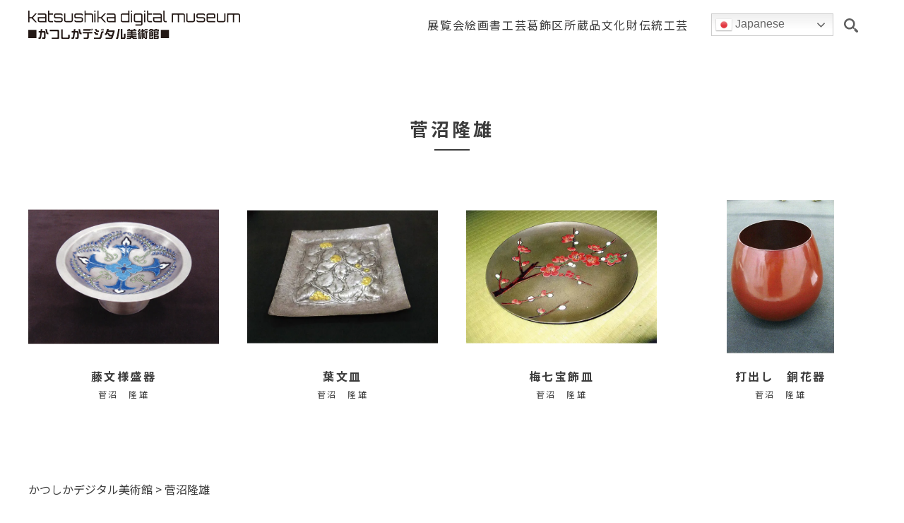

--- FILE ---
content_type: text/html; charset=UTF-8
request_url: https://digital-museum.art/tag/%E8%8F%85%E6%B2%BC%E9%9A%86%E9%9B%84/
body_size: 7060
content:

<!doctype html>
<html lang="ja">

<head>

  <!-- Google Tag Manager -->
  <script>(function (w, d, s, l, i) {
      w[l] = w[l] || []; w[l].push({
        'gtm.start':
          new Date().getTime(), event: 'gtm.js'
      }); var f = d.getElementsByTagName(s)[0],
        j = d.createElement(s), dl = l != 'dataLayer' ? '&l=' + l : ''; j.async = true; j.src =
          'https://www.googletagmanager.com/gtm.js?id=' + i + dl; f.parentNode.insertBefore(j, f);
    })(window, document, 'script', 'dataLayer', 'GTM-TPQCBTF');</script>
  <!-- End Google Tag Manager -->

  <meta charset="UTF-8">
  <meta http-equiv="X-UA-Compatible" content="IE=edge">
  <meta name="viewport" content="width=device-width, initial-scale=1">
  <meta name="format-detection" content="telephone=no" />
    <link rel="shortcut icon"
    href="https://digital-museum.art/wp-content/themes/katsushika/assets/images/favicons/favicon.ico">
    <link rel="preconnect" href="https://fonts.googleapis.com">
  <link rel="preconnect" href="https://fonts.gstatic.com" crossorigin>
  <link
    href="https://fonts.googleapis.com/css2?family=Montserrat:wght@400;500;700&family=Noto+Sans+JP:wght@400;700&display=swap"
    rel="stylesheet">

    <meta name='robots' content='index, follow, max-image-preview:large, max-snippet:-1, max-video-preview:-1' />

	<title>菅沼隆雄 | かつしかデジタル美術館</title>
	<link rel="canonical" href="https://digital-museum.art/tag/菅沼隆雄/" />
	<meta property="og:locale" content="ja_JP" />
	<meta property="og:type" content="article" />
	<meta property="og:title" content="菅沼隆雄 | かつしかデジタル美術館" />
	<meta property="og:url" content="https://digital-museum.art/tag/菅沼隆雄/" />
	<meta property="og:site_name" content="かつしかデジタル美術館" />
	<meta name="twitter:card" content="summary_large_image" />
	<script type="application/ld+json" class="yoast-schema-graph">{"@context":"https://schema.org","@graph":[{"@type":"CollectionPage","@id":"https://digital-museum.art/tag/%e8%8f%85%e6%b2%bc%e9%9a%86%e9%9b%84/","url":"https://digital-museum.art/tag/%e8%8f%85%e6%b2%bc%e9%9a%86%e9%9b%84/","name":"菅沼隆雄 | かつしかデジタル美術館","isPartOf":{"@id":"https://digital-museum.art/#website"},"primaryImageOfPage":{"@id":"https://digital-museum.art/tag/%e8%8f%85%e6%b2%bc%e9%9a%86%e9%9b%84/#primaryimage"},"image":{"@id":"https://digital-museum.art/tag/%e8%8f%85%e6%b2%bc%e9%9a%86%e9%9b%84/#primaryimage"},"thumbnailUrl":"https://digital-museum.art/wp-content/uploads/33rd_exhibition026_thumb.webp","breadcrumb":{"@id":"https://digital-museum.art/tag/%e8%8f%85%e6%b2%bc%e9%9a%86%e9%9b%84/#breadcrumb"},"inLanguage":"ja"},{"@type":"ImageObject","inLanguage":"ja","@id":"https://digital-museum.art/tag/%e8%8f%85%e6%b2%bc%e9%9a%86%e9%9b%84/#primaryimage","url":"https://digital-museum.art/wp-content/uploads/33rd_exhibition026_thumb.webp","contentUrl":"https://digital-museum.art/wp-content/uploads/33rd_exhibition026_thumb.webp","width":600,"height":423},{"@type":"BreadcrumbList","@id":"https://digital-museum.art/tag/%e8%8f%85%e6%b2%bc%e9%9a%86%e9%9b%84/#breadcrumb","itemListElement":[{"@type":"ListItem","position":1,"name":"ホーム","item":"https://digital-museum.art/"},{"@type":"ListItem","position":2,"name":"菅沼隆雄"}]},{"@type":"WebSite","@id":"https://digital-museum.art/#website","url":"https://digital-museum.art/","name":"かつしかデジタル美術館","description":"葛飾区の美術品や芸術家を紹介","publisher":{"@id":"https://digital-museum.art/#organization"},"potentialAction":[{"@type":"SearchAction","target":{"@type":"EntryPoint","urlTemplate":"https://digital-museum.art/?s={search_term_string}"},"query-input":{"@type":"PropertyValueSpecification","valueRequired":true,"valueName":"search_term_string"}}],"inLanguage":"ja"},{"@type":"Organization","@id":"https://digital-museum.art/#organization","name":"かつしかデジタル美術館","url":"https://digital-museum.art/","logo":{"@type":"ImageObject","inLanguage":"ja","@id":"https://digital-museum.art/#/schema/logo/image/","url":"","contentUrl":"","caption":"かつしかデジタル美術館"},"image":{"@id":"https://digital-museum.art/#/schema/logo/image/"}}]}</script>


<link rel='dns-prefetch' href='//challenges.cloudflare.com' />
<style id='wp-img-auto-sizes-contain-inline-css'>
img:is([sizes=auto i],[sizes^="auto," i]){contain-intrinsic-size:3000px 1500px}
/*# sourceURL=wp-img-auto-sizes-contain-inline-css */
</style>
<style id='classic-theme-styles-inline-css'>
/*! This file is auto-generated */
.wp-block-button__link{color:#fff;background-color:#32373c;border-radius:9999px;box-shadow:none;text-decoration:none;padding:calc(.667em + 2px) calc(1.333em + 2px);font-size:1.125em}.wp-block-file__button{background:#32373c;color:#fff;text-decoration:none}
/*# sourceURL=/wp-includes/css/classic-themes.min.css */
</style>
<link rel='stylesheet' id='lbwps-styles-photoswipe5-main-css' href='https://digital-museum.art/wp-content/plugins/lightbox-photoswipe/assets/ps5/styles/main.css' media='all' />
<link rel='stylesheet' id='main-style-css' href='https://digital-museum.art/wp-content/themes/katsushika/assets/css/style.css' media='all' />
<link rel="https://api.w.org/" href="https://digital-museum.art/wp-json/" /><link rel="alternate" title="JSON" type="application/json" href="https://digital-museum.art/wp-json/wp/v2/tags/106" /><style id='global-styles-inline-css'>
:root{--wp--preset--aspect-ratio--square: 1;--wp--preset--aspect-ratio--4-3: 4/3;--wp--preset--aspect-ratio--3-4: 3/4;--wp--preset--aspect-ratio--3-2: 3/2;--wp--preset--aspect-ratio--2-3: 2/3;--wp--preset--aspect-ratio--16-9: 16/9;--wp--preset--aspect-ratio--9-16: 9/16;--wp--preset--color--black: #000000;--wp--preset--color--cyan-bluish-gray: #abb8c3;--wp--preset--color--white: #ffffff;--wp--preset--color--pale-pink: #f78da7;--wp--preset--color--vivid-red: #cf2e2e;--wp--preset--color--luminous-vivid-orange: #ff6900;--wp--preset--color--luminous-vivid-amber: #fcb900;--wp--preset--color--light-green-cyan: #7bdcb5;--wp--preset--color--vivid-green-cyan: #00d084;--wp--preset--color--pale-cyan-blue: #8ed1fc;--wp--preset--color--vivid-cyan-blue: #0693e3;--wp--preset--color--vivid-purple: #9b51e0;--wp--preset--gradient--vivid-cyan-blue-to-vivid-purple: linear-gradient(135deg,rgb(6,147,227) 0%,rgb(155,81,224) 100%);--wp--preset--gradient--light-green-cyan-to-vivid-green-cyan: linear-gradient(135deg,rgb(122,220,180) 0%,rgb(0,208,130) 100%);--wp--preset--gradient--luminous-vivid-amber-to-luminous-vivid-orange: linear-gradient(135deg,rgb(252,185,0) 0%,rgb(255,105,0) 100%);--wp--preset--gradient--luminous-vivid-orange-to-vivid-red: linear-gradient(135deg,rgb(255,105,0) 0%,rgb(207,46,46) 100%);--wp--preset--gradient--very-light-gray-to-cyan-bluish-gray: linear-gradient(135deg,rgb(238,238,238) 0%,rgb(169,184,195) 100%);--wp--preset--gradient--cool-to-warm-spectrum: linear-gradient(135deg,rgb(74,234,220) 0%,rgb(151,120,209) 20%,rgb(207,42,186) 40%,rgb(238,44,130) 60%,rgb(251,105,98) 80%,rgb(254,248,76) 100%);--wp--preset--gradient--blush-light-purple: linear-gradient(135deg,rgb(255,206,236) 0%,rgb(152,150,240) 100%);--wp--preset--gradient--blush-bordeaux: linear-gradient(135deg,rgb(254,205,165) 0%,rgb(254,45,45) 50%,rgb(107,0,62) 100%);--wp--preset--gradient--luminous-dusk: linear-gradient(135deg,rgb(255,203,112) 0%,rgb(199,81,192) 50%,rgb(65,88,208) 100%);--wp--preset--gradient--pale-ocean: linear-gradient(135deg,rgb(255,245,203) 0%,rgb(182,227,212) 50%,rgb(51,167,181) 100%);--wp--preset--gradient--electric-grass: linear-gradient(135deg,rgb(202,248,128) 0%,rgb(113,206,126) 100%);--wp--preset--gradient--midnight: linear-gradient(135deg,rgb(2,3,129) 0%,rgb(40,116,252) 100%);--wp--preset--font-size--small: 13px;--wp--preset--font-size--medium: 20px;--wp--preset--font-size--large: 36px;--wp--preset--font-size--x-large: 42px;--wp--preset--spacing--20: 0.44rem;--wp--preset--spacing--30: 0.67rem;--wp--preset--spacing--40: 1rem;--wp--preset--spacing--50: 1.5rem;--wp--preset--spacing--60: 2.25rem;--wp--preset--spacing--70: 3.38rem;--wp--preset--spacing--80: 5.06rem;--wp--preset--shadow--natural: 6px 6px 9px rgba(0, 0, 0, 0.2);--wp--preset--shadow--deep: 12px 12px 50px rgba(0, 0, 0, 0.4);--wp--preset--shadow--sharp: 6px 6px 0px rgba(0, 0, 0, 0.2);--wp--preset--shadow--outlined: 6px 6px 0px -3px rgb(255, 255, 255), 6px 6px rgb(0, 0, 0);--wp--preset--shadow--crisp: 6px 6px 0px rgb(0, 0, 0);}:where(.is-layout-flex){gap: 0.5em;}:where(.is-layout-grid){gap: 0.5em;}body .is-layout-flex{display: flex;}.is-layout-flex{flex-wrap: wrap;align-items: center;}.is-layout-flex > :is(*, div){margin: 0;}body .is-layout-grid{display: grid;}.is-layout-grid > :is(*, div){margin: 0;}:where(.wp-block-columns.is-layout-flex){gap: 2em;}:where(.wp-block-columns.is-layout-grid){gap: 2em;}:where(.wp-block-post-template.is-layout-flex){gap: 1.25em;}:where(.wp-block-post-template.is-layout-grid){gap: 1.25em;}.has-black-color{color: var(--wp--preset--color--black) !important;}.has-cyan-bluish-gray-color{color: var(--wp--preset--color--cyan-bluish-gray) !important;}.has-white-color{color: var(--wp--preset--color--white) !important;}.has-pale-pink-color{color: var(--wp--preset--color--pale-pink) !important;}.has-vivid-red-color{color: var(--wp--preset--color--vivid-red) !important;}.has-luminous-vivid-orange-color{color: var(--wp--preset--color--luminous-vivid-orange) !important;}.has-luminous-vivid-amber-color{color: var(--wp--preset--color--luminous-vivid-amber) !important;}.has-light-green-cyan-color{color: var(--wp--preset--color--light-green-cyan) !important;}.has-vivid-green-cyan-color{color: var(--wp--preset--color--vivid-green-cyan) !important;}.has-pale-cyan-blue-color{color: var(--wp--preset--color--pale-cyan-blue) !important;}.has-vivid-cyan-blue-color{color: var(--wp--preset--color--vivid-cyan-blue) !important;}.has-vivid-purple-color{color: var(--wp--preset--color--vivid-purple) !important;}.has-black-background-color{background-color: var(--wp--preset--color--black) !important;}.has-cyan-bluish-gray-background-color{background-color: var(--wp--preset--color--cyan-bluish-gray) !important;}.has-white-background-color{background-color: var(--wp--preset--color--white) !important;}.has-pale-pink-background-color{background-color: var(--wp--preset--color--pale-pink) !important;}.has-vivid-red-background-color{background-color: var(--wp--preset--color--vivid-red) !important;}.has-luminous-vivid-orange-background-color{background-color: var(--wp--preset--color--luminous-vivid-orange) !important;}.has-luminous-vivid-amber-background-color{background-color: var(--wp--preset--color--luminous-vivid-amber) !important;}.has-light-green-cyan-background-color{background-color: var(--wp--preset--color--light-green-cyan) !important;}.has-vivid-green-cyan-background-color{background-color: var(--wp--preset--color--vivid-green-cyan) !important;}.has-pale-cyan-blue-background-color{background-color: var(--wp--preset--color--pale-cyan-blue) !important;}.has-vivid-cyan-blue-background-color{background-color: var(--wp--preset--color--vivid-cyan-blue) !important;}.has-vivid-purple-background-color{background-color: var(--wp--preset--color--vivid-purple) !important;}.has-black-border-color{border-color: var(--wp--preset--color--black) !important;}.has-cyan-bluish-gray-border-color{border-color: var(--wp--preset--color--cyan-bluish-gray) !important;}.has-white-border-color{border-color: var(--wp--preset--color--white) !important;}.has-pale-pink-border-color{border-color: var(--wp--preset--color--pale-pink) !important;}.has-vivid-red-border-color{border-color: var(--wp--preset--color--vivid-red) !important;}.has-luminous-vivid-orange-border-color{border-color: var(--wp--preset--color--luminous-vivid-orange) !important;}.has-luminous-vivid-amber-border-color{border-color: var(--wp--preset--color--luminous-vivid-amber) !important;}.has-light-green-cyan-border-color{border-color: var(--wp--preset--color--light-green-cyan) !important;}.has-vivid-green-cyan-border-color{border-color: var(--wp--preset--color--vivid-green-cyan) !important;}.has-pale-cyan-blue-border-color{border-color: var(--wp--preset--color--pale-cyan-blue) !important;}.has-vivid-cyan-blue-border-color{border-color: var(--wp--preset--color--vivid-cyan-blue) !important;}.has-vivid-purple-border-color{border-color: var(--wp--preset--color--vivid-purple) !important;}.has-vivid-cyan-blue-to-vivid-purple-gradient-background{background: var(--wp--preset--gradient--vivid-cyan-blue-to-vivid-purple) !important;}.has-light-green-cyan-to-vivid-green-cyan-gradient-background{background: var(--wp--preset--gradient--light-green-cyan-to-vivid-green-cyan) !important;}.has-luminous-vivid-amber-to-luminous-vivid-orange-gradient-background{background: var(--wp--preset--gradient--luminous-vivid-amber-to-luminous-vivid-orange) !important;}.has-luminous-vivid-orange-to-vivid-red-gradient-background{background: var(--wp--preset--gradient--luminous-vivid-orange-to-vivid-red) !important;}.has-very-light-gray-to-cyan-bluish-gray-gradient-background{background: var(--wp--preset--gradient--very-light-gray-to-cyan-bluish-gray) !important;}.has-cool-to-warm-spectrum-gradient-background{background: var(--wp--preset--gradient--cool-to-warm-spectrum) !important;}.has-blush-light-purple-gradient-background{background: var(--wp--preset--gradient--blush-light-purple) !important;}.has-blush-bordeaux-gradient-background{background: var(--wp--preset--gradient--blush-bordeaux) !important;}.has-luminous-dusk-gradient-background{background: var(--wp--preset--gradient--luminous-dusk) !important;}.has-pale-ocean-gradient-background{background: var(--wp--preset--gradient--pale-ocean) !important;}.has-electric-grass-gradient-background{background: var(--wp--preset--gradient--electric-grass) !important;}.has-midnight-gradient-background{background: var(--wp--preset--gradient--midnight) !important;}.has-small-font-size{font-size: var(--wp--preset--font-size--small) !important;}.has-medium-font-size{font-size: var(--wp--preset--font-size--medium) !important;}.has-large-font-size{font-size: var(--wp--preset--font-size--large) !important;}.has-x-large-font-size{font-size: var(--wp--preset--font-size--x-large) !important;}
/*# sourceURL=global-styles-inline-css */
</style>
</head>

<body class="archive tag tag-106 wp-theme-katsushika">

  <!-- Google Tag Manager (noscript) -->
  <noscript>
    <iframe src="https://www.googletagmanager.com/ns.html?id=GTM-TPQCBTF" height="0" width="0"
      style="display:none;visibility:hidden"></iframe>
  </noscript>
  <!-- End Google Tag Manager (noscript) -->

    <header class="header">
    <div class="header_inner">
      <div class="logo">      <a href="https://digital-museum.art"><img
          src="https://digital-museum.art/wp-content/themes/katsushika/assets/images/SVG/logo_sp.svg"
          alt="かつしかデジタル美術館"></a>
      </div>      <nav class="nav">
        <ul id="menu-mainmenu" class="nav_list"><li class="nav_item"><a href="https://digital-museum.art/exhibition/">展覧会</a></li>
<li class="nav_item"><a href="https://digital-museum.art/gallery/painting/">絵画</a></li>
<li class="nav_item"><a href="https://digital-museum.art/gallery/japanese-calligraphy/">書</a></li>
<li class="nav_item"><a href="https://digital-museum.art/gallery/industrial-arts/">工芸</a></li>
<li class="nav_item"><a href="https://digital-museum.art/gallery/collection/">葛飾区所蔵品</a></li>
<li class="nav_item"><a href="https://digital-museum.art/gallery/cultural/">文化財</a></li>
<li class="nav_item"><a href="https://digital-museum.art/gallery/traditional/">伝統工芸</a></li>
</ul>      </nav>
            <div class="pc-translate">
        <div class="gtranslate_wrapper" id="gt-wrapper-86842157"></div>      </div>
      <div class="open-btn2"></div>
      <div class="translate-wrap">
        <div class="translate-drop"><div class="gtranslate_wrapper" id="gt-wrapper-60692890"></div></div>
      </div>
       
<div class="open-btn1"></div>
  
<div id="search-wrap">
  
<form action="https://digital-museum.art/" method="get" id="searchform" >
<input type="text" name="s"  value="" placeholder="作者名で検索" id="search-text">
<input type="submit" value="">
</form>
    
</div>
      <div class="hamburger" id="js-hamburger"> <span class="hamburger_border hamburger_border_top"></span> <span
          class="hamburger_border hamburger_border_center"></span> <span
          class="hamburger_border hamburger_border_bottom"></span> </div>
    </div>
  </header><main class="main">
  <div class="container">
    <section class="sec-under">
      <h1 class="ttl-underline">
        菅沼隆雄      </h1>
      <div class="mt70">
                        <div class="mt50 archive-grid">
                                    <a href="https://digital-museum.art/33rd_exhibition026/">
                <div class="archive-grid__item">
                  <figure>
                                          <img width="600" height="423" src="https://digital-museum.art/wp-content/uploads/33rd_exhibition026_thumb.webp" class="attachment-full size-full wp-post-image" alt="" decoding="async" fetchpriority="high" />                                      </figure>
                  <div class="slide-content text-center">
                    <h2 class="archive-ct-ttl">
                      藤文様盛器                      <span>
                        菅沼　隆雄                      </span>
                    </h2>
                  </div>
                </div>
              </a>
                                        <a href="https://digital-museum.art/32nd_exhibition025/">
                <div class="archive-grid__item">
                  <figure>
                                          <img width="600" height="417" src="https://digital-museum.art/wp-content/uploads/32nd_exhibition025_thumb.webp" class="attachment-full size-full wp-post-image" alt="" decoding="async" />                                      </figure>
                  <div class="slide-content text-center">
                    <h2 class="archive-ct-ttl">
                      葉文皿                      <span>
                        菅沼　隆雄                      </span>
                    </h2>
                  </div>
                </div>
              </a>
                                        <a href="https://digital-museum.art/31st_exhibition024/">
                <div class="archive-grid__item">
                  <figure>
                                          <img width="650" height="452" src="https://digital-museum.art/wp-content/uploads/31st_exhibition024_thumb.webp" class="attachment-full size-full wp-post-image" alt="" decoding="async" />                                      </figure>
                  <div class="slide-content text-center">
                    <h2 class="archive-ct-ttl">
                      梅七宝飾皿                      <span>
                        菅沼　隆雄                      </span>
                    </h2>
                  </div>
                </div>
              </a>
                                        <a href="https://digital-museum.art/30th_exhibition040/">
                <div class="archive-grid__item">
                  <figure>
                                          <img width="457" height="650" src="https://digital-museum.art/wp-content/uploads/30th_exhibition040_thumb.webp" class="attachment-full size-full wp-post-image" alt="" decoding="async" loading="lazy" />                                      </figure>
                  <div class="slide-content text-center">
                    <h2 class="archive-ct-ttl">
                      打出し　銅花器                      <span>
                        菅沼　隆雄                      </span>
                    </h2>
                  </div>
                </div>
              </a>
                                            </div>
      </div>
    </section>
  </div>
   

  <div class="breadcrumbs" typeof="BreadcrumbList">
    <span property="itemListElement" typeof="ListItem"><a property="item" typeof="WebPage" title="かつしかデジタル美術館." href="https://digital-museum.art" class="home" ><span property="name">かつしかデジタル美術館</span></a><meta property="position" content="1"></span> &gt; <span property="itemListElement" typeof="ListItem"><span property="name" class="archive taxonomy post_tag current-item">菅沼隆雄</span><meta property="url" content="https://digital-museum.art/tag/%e8%8f%85%e6%b2%bc%e9%9a%86%e9%9b%84/"><meta property="position" content="2"></span>  </div>
</main>

<footer>
  <figure class="ft_logo"><a href="https://digital-museum.art/"><img
        src="https://digital-museum.art/wp-content/themes/katsushika/assets/images/SVG/ft_logo.svg"
        alt="かつしかデジタル美術館"></a></figure>
  <nav class="ft_nav">
    <ul id="menu-footer-navigation" class="footer-navigation"><li><a href="https://digital-museum.art/">ホーム</a></li>
<li><a href="https://digital-museum.art/exhibition/">展覧会</a></li>
<li><a href="https://digital-museum.art/gallery/painting/">絵画</a></li>
<li><a href="https://digital-museum.art/gallery/japanese-calligraphy/">書</a></li>
<li><a href="https://digital-museum.art/gallery/industrial-arts/">工芸</a></li>
<li><a href="https://digital-museum.art/gallery/collection/">葛飾区所蔵品</a></li>
<li><a href="https://digital-museum.art/gallery/cultural/">文化財</a></li>
<li><a href="https://digital-museum.art/gallery/traditional/">伝統工芸</a></li>
</ul>    <ul id="menu-footer-navigation2" class="footer-navigation-sub"><li><a target="_blank" href="https://www.city.katsushika.lg.jp/">葛飾区ホームページ</a></li>
<li><a href="https://digital-museum.art/contact/">お問い合わせ</a></li>
<li><a target="_blank" href="https://www.form-navi.com/MailForm/ShowForm.aspx?fid=2022122701">アンケート</a></li>
<li><a rel="privacy-policy" href="https://digital-museum.art/privacy-policy/">プライバシーポリシー</a></li>
</ul>  </nav>
  <p class="copyright text-center">本サイト上の文書や画像、テキスト等に関する著作権その他の権利は、<br
      class="pc-only">葛飾区または作の著作者その他の権利者に帰属します。<br>これらを無断で使用することを禁じます。<br>
    Copyright©︎ 2025 Katsushika Digital Museum.All Rights Reserved. </p>
</footer>

<script type="speculationrules">
{"prefetch":[{"source":"document","where":{"and":[{"href_matches":"/*"},{"not":{"href_matches":["/wp-*.php","/wp-admin/*","/wp-content/uploads/*","/wp-content/*","/wp-content/plugins/*","/wp-content/themes/katsushika/*","/*\\?(.+)"]}},{"not":{"selector_matches":"a[rel~=\"nofollow\"]"}},{"not":{"selector_matches":".no-prefetch, .no-prefetch a"}}]},"eagerness":"conservative"}]}
</script>
<script id="lbwps-photoswipe5-js-extra">
var lbwpsOptions = {"label_facebook":"Share on Facebook","label_twitter":"Tweet","label_pinterest":"Pin it","label_download":"Download image","label_copyurl":"Copy image URL","label_ui_close":"Close [Esc]","label_ui_zoom":"Zoom","label_ui_prev":"Previous [\u2190]","label_ui_next":"Next [\u2192]","label_ui_error":"The image cannot be loaded","label_ui_fullscreen":"Toggle fullscreen [F]","label_ui_download":"Download image","share_facebook":"0","share_twitter":"0","share_pinterest":"0","share_download":"0","share_direct":"0","share_copyurl":"0","close_on_drag":"1","history":"1","show_counter":"1","show_fullscreen":"1","show_download":"0","show_zoom":"1","show_caption":"0","loop":"1","pinchtoclose":"1","taptotoggle":"1","close_on_click":"1","fulldesktop":"1","use_alt":"0","usecaption":"0","desktop_slider":"1","share_custom_label":"","share_custom_link":"","wheelmode":"zoom","spacing":"12","idletime":"3000","hide_scrollbars":"1","caption_type":"overlay","bg_opacity":"100","padding_left":"0","padding_top":"50","padding_right":"0","padding_bottom":"50"};
//# sourceURL=lbwps-photoswipe5-js-extra
</script>
<script type="module" src="https://digital-museum.art/wp-content/plugins/lightbox-photoswipe/assets/ps5/frontend.min.js"></script><script src="https://challenges.cloudflare.com/turnstile/v0/api.js" id="cloudflare-turnstile-js" data-wp-strategy="async"></script>
<script id="cloudflare-turnstile-js-after">
document.addEventListener( 'wpcf7submit', e => turnstile.reset() );
//# sourceURL=cloudflare-turnstile-js-after
</script>
<script src="https://digital-museum.art/wp-content/themes/katsushika/assets/js/index.js" id="index-js"></script>
<script id="gt_widget_script_86842157-js-before">
window.gtranslateSettings = /* document.write */ window.gtranslateSettings || {};window.gtranslateSettings['86842157'] = {"default_language":"ja","languages":["zh-CN","zh-TW","en","tl","fr","de","el","hi","it","ja","ko","ms","ne","pl","pt","ru","es","sv","ta","th","tr","vi"],"url_structure":"sub_directory","detect_browser_language":1,"flag_style":"3d","flag_size":24,"wrapper_selector":"#gt-wrapper-86842157","alt_flags":[],"switcher_open_direction":"bottom","switcher_horizontal_position":"inline","switcher_text_color":"#666","switcher_arrow_color":"#666","switcher_border_color":"#ccc","switcher_background_color":"#fff","switcher_background_shadow_color":"#efefef","switcher_background_hover_color":"#fff","dropdown_text_color":"#000","dropdown_hover_color":"#fff","dropdown_background_color":"#eee","custom_css":".gt_switcher .gt_option{\r\nposition: absolute!important;\r\n}","flags_location":"\/wp-content\/plugins\/gtranslate\/flags\/"};
//# sourceURL=gt_widget_script_86842157-js-before
</script><script src="https://digital-museum.art/wp-content/plugins/gtranslate/js/dwf.js" data-no-optimize="1" data-no-minify="1" data-gt-orig-url="/tag/%E8%8F%85%E6%B2%BC%E9%9A%86%E9%9B%84/" data-gt-orig-domain="digital-museum.art" data-gt-widget-id="86842157" defer></script><script id="gt_widget_script_60692890-js-before">
window.gtranslateSettings = /* document.write */ window.gtranslateSettings || {};window.gtranslateSettings['60692890'] = {"default_language":"ja","languages":["zh-CN","zh-TW","en","tl","fr","de","el","hi","it","ja","ko","ms","ne","pl","pt","ru","es","sv","ta","th","tr","vi"],"url_structure":"sub_directory","detect_browser_language":1,"flag_style":"3d","flag_size":24,"wrapper_selector":"#gt-wrapper-60692890","alt_flags":[],"switcher_open_direction":"bottom","switcher_horizontal_position":"inline","switcher_text_color":"#666","switcher_arrow_color":"#666","switcher_border_color":"#ccc","switcher_background_color":"#fff","switcher_background_shadow_color":"#efefef","switcher_background_hover_color":"#fff","dropdown_text_color":"#000","dropdown_hover_color":"#fff","dropdown_background_color":"#eee","custom_css":".gt_switcher .gt_option{\r\nposition: absolute!important;\r\n}","flags_location":"\/wp-content\/plugins\/gtranslate\/flags\/"};
//# sourceURL=gt_widget_script_60692890-js-before
</script><script src="https://digital-museum.art/wp-content/plugins/gtranslate/js/dwf.js" data-no-optimize="1" data-no-minify="1" data-gt-orig-url="/tag/%E8%8F%85%E6%B2%BC%E9%9A%86%E9%9B%84/" data-gt-orig-domain="digital-museum.art" data-gt-widget-id="60692890" defer></script></body>

</html>
<!-- Dynamic page generated in 0.104 seconds. -->
<!-- Cached page generated by WP-Super-Cache on 2026-01-15 11:43:21 -->

<!-- super cache -->

--- FILE ---
content_type: image/svg+xml
request_url: https://digital-museum.art/wp-content/themes/katsushika/assets/images/SVG/logo_sp.svg
body_size: 3011
content:
<?xml version="1.0" encoding="UTF-8"?><svg id="_レイヤー_1" xmlns="http://www.w3.org/2000/svg" viewBox="0 0 287.64 37.96"><defs><style>.cls-1{fill:#231815;}</style></defs><path class="cls-1" d="m9.4,3.8h2.16l-5.26,5.8,5.24,5.8h-2.14l-4.56-4.98H1.64v4.98H0V0h1.64v8.78h3.2s4.56-4.98,4.56-4.98Z"/><path class="cls-1" d="m22.26,3.8c.68,0,1.26.24,1.73.71s.71,1.04.71,1.71v9.18h-9.4c-.67,0-1.24-.24-1.71-.71s-.71-1.04-.71-1.71v-4.2h10.16v-2.56c0-.21-.08-.4-.23-.55s-.34-.23-.55-.23h-9.38v-1.64s9.38,0,9.38,0Zm.78,9.96v-3.34h-8.52v2.56c0,.21.08.4.23.55.15.15.34.23.55.23,0,0,7.74,0,7.74,0Z"/><path class="cls-1" d="m33.44,5.44h-5.02v7.54c0,.21.08.4.23.55.15.15.34.23.55.23h4.24v1.64h-4.24c-.68,0-1.25-.24-1.72-.71s-.7-1.04-.7-1.71V0h1.64v3.8h5.02s0,1.64,0,1.64Z"/><path class="cls-1" d="m46.7,6.22v.16h-1.66v-.16c0-.21-.08-.4-.23-.55-.15-.15-.34-.23-.55-.23h-6.96c-.21,0-.4.08-.55.23-.15.15-.23.34-.23.55v1.78c0,.21.08.4.23.55.15.15.34.23.55.23h6.96c.68,0,1.26.24,1.73.71s.71,1.04.71,1.71v1.78c0,.67-.24,1.24-.71,1.71-.47.47-1.05.71-1.73.71h-6.96c-.67,0-1.24-.24-1.71-.71-.47-.47-.71-1.04-.71-1.71v-.16h1.64v.16c0,.21.08.4.23.55.15.15.34.23.55.23h6.96c.21,0,.4-.08.55-.23.15-.15.23-.34.23-.55v-1.78c0-.21-.08-.4-.23-.55-.15-.15-.34-.23-.55-.23h-6.96c-.67,0-1.24-.24-1.71-.71s-.71-1.04-.71-1.71v-1.78c0-.67.24-1.24.71-1.71.47-.47,1.04-.71,1.71-.71h6.96c.68,0,1.26.24,1.73.71.47.47.71,1.04.71,1.71Z"/><path class="cls-1" d="m58.88,3.8h1.64v9.18c0,.67-.24,1.24-.71,1.71-.47.47-1.05.71-1.73.71h-6.96c-.67,0-1.24-.24-1.71-.71-.47-.47-.71-1.04-.71-1.71V3.8h1.64v9.18c0,.21.08.4.23.55.15.15.34.23.55.23h6.96c.21,0,.4-.08.56-.23s.24-.34.24-.55c0,0,0-9.18,0-9.18Z"/><path class="cls-1" d="m74.32,6.22v.16h-1.66v-.16c0-.21-.08-.4-.23-.55s-.34-.23-.55-.23h-6.96c-.21,0-.4.08-.55.23s-.23.34-.23.55v1.78c0,.21.08.4.23.55.15.15.34.23.55.23h6.96c.68,0,1.26.24,1.73.71s.71,1.04.71,1.71v1.78c0,.67-.24,1.24-.71,1.71s-1.05.71-1.73.71h-6.96c-.67,0-1.24-.24-1.71-.71-.47-.47-.71-1.04-.71-1.71v-.16h1.64v.16c0,.21.08.4.23.55.15.15.34.23.55.23h6.96c.21,0,.4-.08.55-.23s.23-.34.23-.55v-1.78c0-.21-.08-.4-.23-.55-.15-.15-.34-.23-.55-.23h-6.96c-.67,0-1.24-.24-1.71-.71s-.71-1.04-.71-1.71v-1.78c0-.67.24-1.24.71-1.71.47-.47,1.04-.71,1.71-.71h6.96c.68,0,1.26.24,1.73.71.47.47.71,1.04.71,1.71Z"/><path class="cls-1" d="m85.74,3.8c.67,0,1.24.24,1.71.71s.71,1.04.71,1.71v9.18h-1.64V6.22c0-.21-.08-.4-.23-.55s-.34-.23-.55-.23h-6.96c-.21,0-.4.08-.56.23s-.24.34-.24.55v9.18h-1.64V0h1.64v3.8h7.76Z"/><path class="cls-1" d="m89.66,0h1.64v1.64h-1.64V0Zm0,15.4V3.8h1.64v11.6s-1.64,0-1.64,0Z"/><path class="cls-1" d="m103.26,3.8h2.16l-5.26,5.8,5.24,5.8h-2.14l-4.56-4.98h-3.2v4.98h-1.64V0h1.64v8.78h3.2s4.56-4.98,4.56-4.98Z"/><path class="cls-1" d="m116.12,3.8c.68,0,1.26.24,1.73.71s.71,1.04.71,1.71v9.18h-9.4c-.67,0-1.24-.24-1.71-.71s-.71-1.04-.71-1.71v-4.2h10.16v-2.56c0-.21-.08-.4-.23-.55s-.34-.23-.55-.23h-9.38v-1.64s9.38,0,9.38,0Zm.78,9.96v-3.34h-8.52v2.56c0,.21.08.4.23.55.15.15.34.23.55.23,0,0,7.74,0,7.74,0Z"/><path class="cls-1" d="m135.66,0h1.64v15.4h-9.38c-.68,0-1.26-.24-1.73-.71s-.71-1.04-.71-1.71v-6.76c0-.67.24-1.24.71-1.71.47-.47,1.05-.71,1.73-.71h7.74V0Zm-7.74,13.76h6.96c.21,0,.4-.08.55-.23.15-.15.23-.34.23-.55v-6.76c0-.21-.08-.4-.23-.55s-.34-.23-.55-.23h-6.96c-.21,0-.4.08-.55.23s-.23.34-.23.55v6.76c0,.21.08.4.23.55.15.15.34.23.55.23Z"/><path class="cls-1" d="m139.4,0h1.64v1.64h-1.64V0Zm0,15.4V3.8h1.64v11.6s-1.64,0-1.64,0Z"/><path class="cls-1" d="m155.14,17.54c0,.68-.23,1.26-.7,1.73s-1.04.71-1.72.71h-7.24v-1.66h7.24c.21,0,.4-.08.55-.23s.23-.34.23-.55v-2.14h-7.74c-.67,0-1.24-.24-1.71-.71s-.71-1.04-.71-1.71v-6.76c0-.67.24-1.24.71-1.71.47-.47,1.04-.71,1.71-.71h6.96c.68,0,1.25.24,1.72.71.47.47.7,1.04.7,1.71v11.32Zm-9.38-3.78h6.96c.21,0,.4-.08.55-.23.15-.15.23-.34.23-.55v-6.76c0-.21-.08-.4-.23-.55s-.34-.23-.55-.23h-6.96c-.21,0-.4.08-.55.23s-.23.34-.23.55v6.76c0,.21.08.4.23.55.15.15.34.23.55.23Z"/><path class="cls-1" d="m157.22,0h1.64v1.64h-1.64V0Zm0,15.4V3.8h1.64v11.6s-1.64,0-1.64,0Z"/><path class="cls-1" d="m168.06,5.44h-5.02v7.54c0,.21.08.4.23.55.15.15.34.23.55.23h4.24v1.64h-4.24c-.68,0-1.25-.24-1.72-.71s-.7-1.04-.7-1.71V0h1.64v3.8h5.02v1.64Z"/><path class="cls-1" d="m178.96,3.8c.68,0,1.26.24,1.73.71s.71,1.04.71,1.71v9.18h-9.4c-.67,0-1.24-.24-1.71-.71s-.71-1.04-.71-1.71v-4.2h10.16v-2.56c0-.21-.08-.4-.23-.55s-.34-.23-.55-.23h-9.38v-1.64s9.38,0,9.38,0Zm.78,9.96v-3.34h-8.52v2.56c0,.21.08.4.23.55.15.15.34.23.55.23,0,0,7.74,0,7.74,0Z"/><path class="cls-1" d="m183.46,0h1.64v12.98c0,.21.08.4.23.55.15.15.34.23.55.23h1.96v1.64h-1.96c-.67,0-1.24-.24-1.71-.71s-.71-1.04-.71-1.71V0h0Z"/><path class="cls-1" d="m210.3,3.8c.68,0,1.25.24,1.72.71s.7,1.04.7,1.71v9.18h-1.62V6.22c0-.21-.08-.4-.24-.55s-.35-.23-.56-.23h-4.82c-.21,0-.4.08-.55.23s-.23.34-.23.55v9.18h-1.66V6.22c0-.21-.08-.4-.23-.55s-.34-.23-.55-.23h-4.84c-.21,0-.4.08-.55.23-.15.15-.23.34-.23.55v9.18h-1.66V3.8h15.32Z"/><path class="cls-1" d="m224.7,3.8h1.64v9.18c0,.67-.24,1.24-.71,1.71s-1.05.71-1.73.71h-6.96c-.67,0-1.24-.24-1.71-.71s-.71-1.04-.71-1.71V3.8h1.64v9.18c0,.21.08.4.23.55.15.15.34.23.55.23h6.96c.21,0,.4-.08.56-.23s.24-.34.24-.55V3.8h0Z"/><path class="cls-1" d="m240.14,6.22v.16h-1.66v-.16c0-.21-.08-.4-.23-.55s-.34-.23-.55-.23h-6.96c-.21,0-.4.08-.55.23-.15.15-.23.34-.23.55v1.78c0,.21.08.4.23.55s.34.23.55.23h6.96c.68,0,1.26.24,1.73.71s.71,1.04.71,1.71v1.78c0,.67-.24,1.24-.71,1.71s-1.05.71-1.73.71h-6.96c-.67,0-1.24-.24-1.71-.71s-.71-1.04-.71-1.71v-.16h1.64v.16c0,.21.08.4.23.55s.34.23.55.23h6.96c.21,0,.4-.08.55-.23.15-.15.23-.34.23-.55v-1.78c0-.21-.08-.4-.23-.55-.15-.15-.34-.23-.55-.23h-6.96c-.67,0-1.24-.24-1.71-.71s-.71-1.04-.71-1.71v-1.78c0-.67.24-1.24.71-1.71.47-.47,1.04-.71,1.71-.71h6.96c.68,0,1.26.24,1.73.71.47.47.71,1.04.71,1.71h0Z"/><path class="cls-1" d="m251.48,3.8c.68,0,1.26.24,1.73.71s.71,1.04.71,1.71v4.2h-10.18v2.56c0,.21.08.4.23.55.15.15.34.23.55.23h9.4v1.64h-9.4c-.67,0-1.24-.24-1.71-.71s-.71-1.04-.71-1.71v-6.76c0-.67.24-1.24.71-1.71.47-.47,1.04-.71,1.71-.71,0,0,6.96,0,6.96,0Zm-7.74,4.98h8.52v-2.56c0-.21-.08-.4-.23-.55s-.34-.23-.55-.23h-6.96c-.21,0-.4.08-.55.23s-.23.34-.23.55v2.56Z"/><path class="cls-1" d="m266.16,3.8h1.64v9.18c0,.67-.24,1.24-.71,1.71s-1.05.71-1.73.71h-6.96c-.67,0-1.24-.24-1.71-.71s-.71-1.04-.71-1.71V3.8h1.64v9.18c0,.21.08.4.23.55.15.15.34.23.55.23h6.96c.21,0,.4-.08.56-.23s.24-.34.24-.55V3.8Z"/><path class="cls-1" d="m285.22,3.8c.68,0,1.25.24,1.72.71s.7,1.04.7,1.71v9.18h-1.62V6.22c0-.21-.08-.4-.24-.55s-.35-.23-.56-.23h-4.82c-.21,0-.4.08-.55.23s-.23.34-.23.55v9.18h-1.66V6.22c0-.21-.08-.4-.23-.55s-.34-.23-.55-.23h-4.84c-.21,0-.4.08-.55.23s-.23.34-.23.55v9.18h-1.66V3.8h15.32,0Z"/><path class="cls-1" d="m11.07,36.67H0v-11.08h11.07v11.07h0Z"/><path class="cls-1" d="m23.48,35.32c0,.9-.2,1.54-.6,1.92-.34.35-.91.53-1.71.53h-2.2v-1.98h1.33c.41,0,.68-.08.81-.23.15-.17.22-.45.22-.85v-4.6c0-.31-.02-.52-.06-.62-.11-.2-.37-.29-.78-.29h-2.05l-.98,6.39c-.13.78-.38,1.33-.75,1.66-.32.28-.8.42-1.44.42h-1.48v-1.92h.69c.57,0,.9-.35,1.01-1.05l.82-5.49h-2.29v-1.99h2.59l.38-2.59h2.14l-.41,2.59h2.62c.78,0,1.32.14,1.63.41.33.32.5.94.5,1.85v5.86-.02Zm3.85-3.96h-1.07c-.63,0-1.08-.11-1.35-.32-.31-.23-.54-.71-.67-1.42l-1.07-4.94h2.12l.88,4.01c.11.48.39.72.85.72h.31v1.95h0Z"/><path class="cls-1" d="m41.92,36.05c0,.53-.16.95-.47,1.26-.3.31-.72.47-1.26.47h-8.33v-1.98h7.22c.48,0,.72-.23.72-.69v-7.05c0-.47-.24-.7-.72-.7h-9.89v-1.95h11c.54,0,.96.16,1.26.47.31.3.47.72.47,1.26v8.91Z"/><path class="cls-1" d="m56.39,35.44c0,.92-.34,1.58-1.03,1.98-.48.29-1.1.44-1.88.44h-6.72c-.58,0-1.05-.19-1.44-.56-.41-.39-.62-.9-.62-1.52v-10.93h2.12v10.17c0,.23.08.44.23.62.18.17.39.25.64.25h5.67c.25,0,.46-.08.63-.25.17-.18.25-.38.25-.62v-2.83h2.12v3.25h.03Z"/><path class="cls-1" d="m68.48,35.32c0,.9-.2,1.54-.6,1.92-.34.35-.91.53-1.71.53h-2.2v-1.98h1.33c.41,0,.68-.08.81-.23.15-.17.22-.45.22-.85v-4.6c0-.31-.02-.52-.06-.62-.11-.2-.37-.29-.78-.29h-2.05l-.98,6.39c-.13.78-.38,1.33-.75,1.66-.32.28-.8.42-1.44.42h-1.48v-1.92h.69c.57,0,.9-.35,1.01-1.05l.82-5.49h-2.29v-1.99h2.59l.38-2.59h2.14l-.41,2.59h2.62c.78,0,1.32.14,1.63.41.33.32.5.94.5,1.85v5.86-.02Zm3.85-3.96h-1.07c-.63,0-1.08-.11-1.35-.32-.31-.23-.54-.71-.67-1.42l-1.07-4.94h2.12l.88,4.01c.11.48.39.72.85.72h.31v1.95h0Z"/><path class="cls-1" d="m87.1,30.27h-4.94v5.16c0,.76-.21,1.36-.64,1.79-.45.44-1.04.66-1.79.66h-4.42v-1.99h3.57c.33,0,.61-.11.82-.32.21-.21.31-.5.31-.85v-4.44h-5.99v-1.99h13.08v1.99h0Zm-2.72-3.58h-9.68v-1.96h9.68v1.96Zm1.79-.45l-.97.35-.67-2.04.92-.26.72,1.95Zm1.57-.35l-1.03.35-.75-1.93.98-.32.79,1.9h0Z"/><path class="cls-1" d="m95.01,32.26h-1.9c-.61,0-1.07-.08-1.39-.23-.41-.16-.76-.47-1.05-.95l-1.71-2.8h2.52l.98,1.46c.14.22.28.36.44.41.11.07.3.1.57.1h1.55v2.01h-.01Zm7.16-2.8h-.44c-.55,0-.88.24-1,.72l-1.07,4.7c-.25,1.03-.62,1.77-1.11,2.24-.58.5-1.41.75-2.5.75h-6.81v-1.95h5.83c.68,0,1.19-.09,1.52-.26.47-.21.78-.62.92-1.2l1.27-5.13c.3-1.22.97-1.83,2.01-1.83h1.38v1.96Zm-6.39-.98h-1.51c-.62,0-1.08-.07-1.39-.21-.41-.16-.76-.48-1.04-.97l-1.57-2.67h2.53l.81,1.35c.13.22.27.37.44.42.11.06.31.09.6.09h1.13v1.98h0Zm5.11-2.07l-.98.48-.98-1.96.92-.47,1.04,1.95Zm1.83-.42l-1.01.53-1.03-1.99.98-.42,1.05,1.89h.01Z"/><path class="cls-1" d="m117.1,28.44l-2.39,7.51c-.24.74-.59,1.26-1.04,1.55-.35.24-.85.37-1.49.37h-7.13v-1.96h6.15c.89,0,1.45-.38,1.68-1.14l.16-.53h-1.74c-.62,0-1.07-.05-1.33-.16-.37-.16-.71-.49-1.01-1l-1.64-2.84-.26.69c-.3.91-.85,1.36-1.66,1.36h-1.38v-1.99h.47c.36,0,.6-.19.72-.56l1.8-5.32h2.31l-.7,1.98h8.48v2.04h0Zm-2.2-.06h-6.94l-.51,1.46h2.04l1.16,1.9c.21.34.55.51,1.04.51h1.99l1.23-3.88h-.01Z"/><path class="cls-1" d="m124.18,24.42l-1.92,11.44c-.15.8-.36,1.33-.64,1.6s-.81.4-1.58.4h-1.03v-1.99h.21c.34,0,.59-.05.73-.16.17-.14.29-.42.37-.83l1.73-10.44h2.14v-.02Zm7.9,11c0,.75-.21,1.34-.63,1.77-.43.44-1.02.66-1.76.66h-4.13v-13.43h2.11v11.44h1.16c.34,0,.62-.11.83-.32.21-.23.31-.51.31-.83v-4h2.11v4.72h0Z"/><path class="cls-1" d="m146.89,33.31v1.68h-4.51l1.13,1.02c.21.12.47.18.81.18h2.99v1.68h-3.63c-.81,0-1.39-.17-1.74-.51l-1.3-1.36-1.58,1.38c-.34.33-.87.5-1.58.5h-3.65v-1.68h2.94c.35,0,.62-.06.82-.18l1.19-1.02h-4.53v-1.68h5.32v-.7h2.12v.7h5.21-.01Zm-11.26-8.97h2.11l.4,1.07h4.8l.31-1.01h2.12l-.32,1.01h1.79v1.68h-5.35v.89h5.17v1.64h-5.17v.88h5.62v1.76h-12.99v-1.76h5.38v-.88h-5.04v-1.64h5.04v-.89h-5.2v-1.68h1.74l-.41-1.07h0Z"/><path class="cls-1" d="m150.35,24.47h1.93l-1.36,3.4c-.04.1-.09.18-.15.23h1.63l-1.13,2.53v7.32h-1.76v-6.21h-.7v-1.6h.59c.15,0,.27-.11.37-.32l.6-1.49h-1.44v-1.63h.37c.14,0,.25-.13.35-.38l.7-1.86h0Zm1.99,4.77h1.51l-.4,6.94c-.03.46-.17.8-.41,1.03-.26.23-.58.35-.95.35h-.57v-1.52h.06c.22,0,.35-.18.37-.53l.4-6.27h0Zm4.09-3.81h1.66v.98c0,1.03-.53,1.54-1.6,1.54h-.64v9.96h-1.68v-9.96h-2.3v-1.54h2.3v-2.05h1.68v2.05h.31c.19,0,.28-.09.28-.28v-.7h0Zm-.12,3.81h1.54v5.45c0,.2.1.29.29.29h.35v1.39h.64c.22,0,.34-.25.34-.75v-6.62h-1.45v-1.64h4.28v1.64h-1.05v7.43c0,.46-.15.84-.45,1.14-.23.26-.57.4-1.01.4h-1.48v-1.41h-1.1c-.6,0-.89-.31-.89-.94v-6.39h0Zm5.74-4.56v1.57h-3.75v-1.57h3.75Z"/><path class="cls-1" d="m165.22,24.52h3.57l.45.88c.09.2.17.29.25.29h.37v1.66h-1.07c-.2,0-.36-.1-.5-.29l-.67-.94h-1.23l-.75.94c-.14.2-.32.29-.54.29h-1.29v-1.66h.59c.11,0,.21-.1.31-.29l.51-.88h0Zm.89,2.59h1.93v.82h1.76v5.26c0,.67-.34,1.01-1.01,1.01h-3.05v1.7c0,.2.1.29.31.29h1.76c.2,0,.29-.1.29-.29v-1.11h1.7v1.41c0,1.05-.53,1.58-1.6,1.58h-2.99c-.69,0-1.04-.35-1.04-1.05v-8.79h1.93v-.82h0Zm-.37,2.32v.89h2.46v-.89h-2.46Zm2.46,2.3h-2.46v.92h2.18c.19,0,.28-.09.28-.28v-.64Zm4.39-7.34h2.3v.7h2.4v2.3h-1.93v-.7h-3.35v.7h-1.93v-2.3h2.52v-.7h0Zm-.33,3.41h4.68v3.11c0,.94-.53,1.41-1.58,1.41h-3.16v.92h4.85v3.16c0,.95-.52,1.42-1.56,1.42h-5.09v-10.01h1.87-.01Zm-.07,2.91h2.52c.26,0,.4-.09.4-.28v-1.07h-2.92v1.35h0Zm.06,5.52h2.59c.26,0,.4-.1.4-.29v-1.11h-3.05v1.41h.06Z"/><path class="cls-1" d="m191.07,36.67h-11.07v-11.08h11.07v11.07h0Z"/></svg>

--- FILE ---
content_type: image/svg+xml
request_url: https://digital-museum.art/wp-content/themes/katsushika/assets/images/SVG/search.svg
body_size: 787
content:
<!--?xml version="1.0" encoding="utf-8"?-->
<!-- Generator: Adobe Illustrator 15.1.0, SVG Export Plug-In . SVG Version: 6.00 Build 0)  -->

<svg version="1.1" id="_x32_" xmlns="http://www.w3.org/2000/svg" xmlns:xlink="http://www.w3.org/1999/xlink" x="0px" y="0px" width="512px" height="512px" viewBox="0 0 512 512" style="width: 256px; height: 256px; opacity: 1;" xml:space="preserve">
<style type="text/css">

	.st0{fill:#4B4B4B;}

</style>
<g>
	<path class="st0" d="M499.516,439.313l-79.547-79.563l-60.219,60.219l79.547,79.563c8.047,8.031,18.734,12.469,30.125,12.469
		c11.359,0,22.047-4.438,30.094-12.469c8.063-8.047,12.484-18.75,12.484-30.125S507.563,447.344,499.516,439.313z" style="fill: rgb(94, 94, 94);"></path>
	<path class="st0" d="M399.391,362.313L358,320.906c0.063-0.094,0.063-0.188,0.125-0.25c26.563-34.719,41.156-77.688,41.125-121.031
		c0.047-53.281-20.703-103.438-58.469-141.156C303.109,20.766,253.063,0,199.375,0C146.172,0,96.141,20.766,58.469,58.469
		C20.703,96.188-0.063,146.344,0,199.641c-0.047,53.297,20.719,103.422,58.453,141.141c37.688,37.719,87.766,58.469,141.188,58.469
		h0.188c43.234,0,86.141-14.594,120.828-41.125c0.078-0.063,0.156-0.094,0.234-0.125l41.406,41.406L399.391,362.313z
		 M294.688,294.688c-25.391,25.344-59.125,39.344-95.078,39.406c-35.922-0.063-69.672-14.063-95.047-39.406
		c-25.359-25.359-39.344-59.125-39.391-95.063c0.047-35.938,14.031-69.688,39.375-95.063c25.375-25.344,59.125-39.313,95.063-39.391
		c0.016-0.016,0.031,0,0.031,0c35.922,0.078,69.672,14.047,95.047,39.391c25.344,25.359,39.328,59.125,39.391,95.094
		C334.016,235.578,320.031,269.344,294.688,294.688z" style="fill: rgb(94, 94, 94);"></path>
</g>
</svg>


--- FILE ---
content_type: image/svg+xml
request_url: https://digital-museum.art/wp-content/themes/katsushika/assets/images/SVG/ft_logo.svg
body_size: 3300
content:
<?xml version="1.0" encoding="utf-8"?>
<!-- Generator: Adobe Illustrator 27.1.1, SVG Export Plug-In . SVG Version: 6.00 Build 0)  -->
<svg version="1.1" id="_レイヤー_1" xmlns="http://www.w3.org/2000/svg" xmlns:xlink="http://www.w3.org/1999/xlink" x="0px"
	 y="0px" width="287.6px" height="39px" viewBox="0 0 287.6 39" style="enable-background:new 0 0 287.6 39;" xml:space="preserve">
<style type="text/css">
	.st0{fill:#FFFFFF;}
</style>
<g>
	<path class="st0" d="M9.4,3.8h2.2L6.3,9.6l5.2,5.8H9.4l-4.6-5H1.6v5H0V0h1.6v8.8h3.2C4.8,8.8,9.4,3.8,9.4,3.8z"/>
	<path class="st0" d="M22.3,3.8c0.7,0,1.3,0.2,1.7,0.7s0.7,1,0.7,1.7v9.2h-9.4c-0.7,0-1.2-0.2-1.7-0.7s-0.7-1-0.7-1.7V8.8H23V6.2
		C23,6,23,5.8,22.8,5.7s-0.3-0.2-0.5-0.2h-9.4V3.8C12.9,3.8,22.3,3.8,22.3,3.8z M23,13.8v-3.3h-8.5V13c0,0.2,0.1,0.4,0.2,0.6
		c0.1,0.1,0.3,0.2,0.6,0.2C15.3,13.8,23,13.8,23,13.8z"/>
	<path class="st0" d="M33.4,5.4h-5V13c0,0.2,0.1,0.4,0.2,0.6c0.1,0.1,0.3,0.2,0.5,0.2h4.2v1.6h-4.2c-0.7,0-1.2-0.2-1.7-0.7
		s-0.7-1-0.7-1.7V0h1.6v3.8h5C33.4,3.8,33.4,5.4,33.4,5.4z"/>
	<path class="st0" d="M46.7,6.2v0.2H45V6.2C45,6,45,5.8,44.8,5.7c-0.2-0.2-0.3-0.2-0.5-0.2h-7c-0.2,0-0.4,0.1-0.5,0.2
		c-0.2,0.2-0.2,0.3-0.2,0.6V8c0,0.2,0.1,0.4,0.2,0.6c0.2,0.1,0.3,0.2,0.5,0.2h7c0.7,0,1.3,0.2,1.7,0.7s0.7,1,0.7,1.7V13
		c0,0.7-0.2,1.2-0.7,1.7c-0.5,0.5-1,0.7-1.7,0.7h-7c-0.7,0-1.2-0.2-1.7-0.7c-0.5-0.5-0.7-1-0.7-1.7v-0.2h1.6V13
		c0,0.2,0.1,0.4,0.2,0.6c0.2,0.1,0.3,0.2,0.5,0.2h7c0.2,0,0.4-0.1,0.5-0.2C45,13.4,45,13.2,45,13v-1.8c0-0.2-0.1-0.4-0.2-0.6
		c-0.2-0.1-0.3-0.2-0.5-0.2h-7c-0.7,0-1.2-0.2-1.7-0.7s-0.7-1-0.7-1.7V6.2c0-0.7,0.2-1.2,0.7-1.7c0.5-0.5,1-0.7,1.7-0.7h7
		c0.7,0,1.3,0.2,1.7,0.7C46.5,5,46.7,5.6,46.7,6.2z"/>
	<path class="st0" d="M58.9,3.8h1.6V13c0,0.7-0.2,1.2-0.7,1.7c-0.5,0.5-1,0.7-1.7,0.7h-7c-0.7,0-1.2-0.2-1.7-0.7
		c-0.5-0.5-0.7-1-0.7-1.7V3.8h1.6V13c0,0.2,0.1,0.4,0.2,0.6c0.2,0.1,0.3,0.2,0.5,0.2h7c0.2,0,0.4-0.1,0.6-0.2s0.2-0.3,0.2-0.6
		C58.9,13,58.9,3.8,58.9,3.8z"/>
	<path class="st0" d="M74.3,6.2v0.2h-1.7V6.2c0-0.2-0.1-0.4-0.2-0.6s-0.3-0.2-0.6-0.2h-7c-0.2,0-0.4,0.1-0.6,0.2S64.1,6,64.1,6.2V8
		c0,0.2,0.1,0.4,0.2,0.6c0.2,0.1,0.3,0.2,0.6,0.2h7c0.7,0,1.3,0.2,1.7,0.7s0.7,1,0.7,1.7V13c0,0.7-0.2,1.2-0.7,1.7s-1.1,0.7-1.7,0.7
		h-7c-0.7,0-1.2-0.2-1.7-0.7c-0.5-0.5-0.7-1-0.7-1.7v-0.2h1.6V13c0,0.2,0.1,0.4,0.2,0.6c0.2,0.1,0.3,0.2,0.6,0.2h7
		c0.2,0,0.4-0.1,0.6-0.2s0.2-0.3,0.2-0.6v-1.8c0-0.2-0.1-0.4-0.2-0.6c-0.2-0.1-0.3-0.2-0.6-0.2h-7c-0.7,0-1.2-0.2-1.7-0.7
		s-0.7-1-0.7-1.7V6.2c0-0.7,0.2-1.2,0.7-1.7c0.5-0.5,1-0.7,1.7-0.7h7c0.7,0,1.3,0.2,1.7,0.7C74.1,5,74.3,5.6,74.3,6.2z"/>
	<path class="st0" d="M85.7,3.8c0.7,0,1.2,0.2,1.7,0.7s0.7,1,0.7,1.7v9.2h-1.6V6.2c0-0.2-0.1-0.4-0.2-0.6s-0.3-0.2-0.6-0.2h-7
		c-0.2,0-0.4,0.1-0.6,0.2S78,6,78,6.2v9.2h-1.6V0H78v3.8H85.7z"/>
	<path class="st0" d="M89.7,0h1.6v1.6h-1.6V0z M89.7,15.4V3.8h1.6v11.6C91.3,15.4,89.7,15.4,89.7,15.4z"/>
	<path class="st0" d="M103.3,3.8h2.2l-5.3,5.8l5.2,5.8h-2.1l-4.6-5h-3.2v5h-1.6V0h1.6v8.8h3.2C98.7,8.8,103.3,3.8,103.3,3.8z"/>
	<path class="st0" d="M116.1,3.8c0.7,0,1.3,0.2,1.7,0.7s0.7,1,0.7,1.7v9.2h-9.4c-0.7,0-1.2-0.2-1.7-0.7s-0.7-1-0.7-1.7V8.8h10.2V6.2
		c0-0.2-0.1-0.4-0.2-0.6s-0.3-0.2-0.6-0.2h-9.4V3.8C106.7,3.8,116.1,3.8,116.1,3.8z M116.9,13.8v-3.3h-8.5V13c0,0.2,0.1,0.4,0.2,0.6
		c0.2,0.1,0.3,0.2,0.6,0.2C109.2,13.8,116.9,13.8,116.9,13.8z"/>
	<path class="st0" d="M135.7,0h1.6v15.4h-9.4c-0.7,0-1.3-0.2-1.7-0.7s-0.7-1-0.7-1.7V6.2c0-0.7,0.2-1.2,0.7-1.7
		c0.5-0.5,1.1-0.7,1.7-0.7h7.7V0z M127.9,13.8h7c0.2,0,0.4-0.1,0.6-0.2c0.1-0.1,0.2-0.3,0.2-0.6V6.2c0-0.2-0.1-0.4-0.2-0.6
		s-0.3-0.2-0.6-0.2h-7c-0.2,0-0.4,0.1-0.6,0.2s-0.2,0.3-0.2,0.6V13c0,0.2,0.1,0.4,0.2,0.6C127.5,13.7,127.7,13.8,127.9,13.8z"/>
	<path class="st0" d="M139.4,0h1.6v1.6h-1.6V0z M139.4,15.4V3.8h1.6v11.6C141,15.4,139.4,15.4,139.4,15.4z"/>
	<path class="st0" d="M155.1,17.5c0,0.7-0.2,1.3-0.7,1.7s-1,0.7-1.7,0.7h-7.2v-1.7h7.2c0.2,0,0.4-0.1,0.6-0.2s0.2-0.3,0.2-0.5v-2.1
		h-7.7c-0.7,0-1.2-0.2-1.7-0.7s-0.7-1-0.7-1.7V6.2c0-0.7,0.2-1.2,0.7-1.7c0.5-0.5,1-0.7,1.7-0.7h7c0.7,0,1.2,0.2,1.7,0.7
		c0.5,0.5,0.7,1,0.7,1.7V17.5z M145.8,13.8h7c0.2,0,0.4-0.1,0.6-0.2c0.1-0.1,0.2-0.3,0.2-0.6V6.2c0-0.2-0.1-0.4-0.2-0.6
		s-0.3-0.2-0.6-0.2h-7c-0.2,0-0.4,0.1-0.6,0.2S145,6,145,6.2V13c0,0.2,0.1,0.4,0.2,0.6C145.4,13.7,145.5,13.8,145.8,13.8z"/>
	<path class="st0" d="M157.2,0h1.6v1.6h-1.6V0z M157.2,15.4V3.8h1.6v11.6C158.9,15.4,157.2,15.4,157.2,15.4z"/>
	<path class="st0" d="M168.1,5.4h-5V13c0,0.2,0.1,0.4,0.2,0.6c0.1,0.1,0.3,0.2,0.6,0.2h4.2v1.6h-4.2c-0.7,0-1.2-0.2-1.7-0.7
		s-0.7-1-0.7-1.7V0h1.6v3.8h5V5.4z"/>
	<path class="st0" d="M179,3.8c0.7,0,1.3,0.2,1.7,0.7s0.7,1,0.7,1.7v9.2H172c-0.7,0-1.2-0.2-1.7-0.7s-0.7-1-0.7-1.7V8.8h10.2V6.2
		c0-0.2-0.1-0.4-0.2-0.6s-0.3-0.2-0.6-0.2h-9.4V3.8C169.6,3.8,179,3.8,179,3.8z M179.7,13.8v-3.3h-8.5V13c0,0.2,0.1,0.4,0.2,0.6
		c0.1,0.1,0.3,0.2,0.6,0.2C172,13.8,179.7,13.8,179.7,13.8z"/>
	<path class="st0" d="M183.5,0h1.6v13c0,0.2,0.1,0.4,0.2,0.6c0.1,0.1,0.3,0.2,0.6,0.2h2v1.6h-2c-0.7,0-1.2-0.2-1.7-0.7
		s-0.7-1-0.7-1.7L183.5,0L183.5,0z"/>
	<path class="st0" d="M210.3,3.8c0.7,0,1.2,0.2,1.7,0.7s0.7,1,0.7,1.7v9.2h-1.6V6.2c0-0.2-0.1-0.4-0.2-0.6s-0.4-0.2-0.6-0.2h-4.8
		c-0.2,0-0.4,0.1-0.6,0.2s-0.2,0.3-0.2,0.6v9.2H203V6.2c0-0.2-0.1-0.4-0.2-0.6s-0.3-0.2-0.6-0.2h-4.8c-0.2,0-0.4,0.1-0.6,0.2
		c-0.1,0.2-0.2,0.3-0.2,0.6v9.2H195V3.8H210.3L210.3,3.8z"/>
	<path class="st0" d="M224.7,3.8h1.6V13c0,0.7-0.2,1.2-0.7,1.7s-1.1,0.7-1.7,0.7h-7c-0.7,0-1.2-0.2-1.7-0.7s-0.7-1-0.7-1.7V3.8h1.6
		V13c0,0.2,0.1,0.4,0.2,0.6c0.1,0.1,0.3,0.2,0.6,0.2h7c0.2,0,0.4-0.1,0.6-0.2s0.2-0.3,0.2-0.6L224.7,3.8L224.7,3.8z"/>
	<path class="st0" d="M240.1,6.2v0.2h-1.7V6.2c0-0.2-0.1-0.4-0.2-0.6s-0.3-0.2-0.6-0.2h-7c-0.2,0-0.4,0.1-0.6,0.2
		C230,5.8,230,6,230,6.2V8c0,0.2,0.1,0.4,0.2,0.6s0.3,0.2,0.6,0.2h7c0.7,0,1.3,0.2,1.7,0.7s0.7,1,0.7,1.7V13c0,0.7-0.2,1.2-0.7,1.7
		s-1.1,0.7-1.7,0.7h-7c-0.7,0-1.2-0.2-1.7-0.7s-0.7-1-0.7-1.7v-0.2h1.6V13c0,0.2,0.1,0.4,0.2,0.6s0.3,0.2,0.6,0.2h7
		c0.2,0,0.4-0.1,0.6-0.2c0.1-0.1,0.2-0.3,0.2-0.6v-1.8c0-0.2-0.1-0.4-0.2-0.6c-0.1-0.1-0.3-0.2-0.6-0.2h-7c-0.7,0-1.2-0.2-1.7-0.7
		s-0.7-1-0.7-1.7V6.2c0-0.7,0.2-1.2,0.7-1.7c0.5-0.5,1-0.7,1.7-0.7h7c0.7,0,1.3,0.2,1.7,0.7C239.9,5,240.1,5.6,240.1,6.2L240.1,6.2z
		"/>
	<path class="st0" d="M251.5,3.8c0.7,0,1.3,0.2,1.7,0.7s0.7,1,0.7,1.7v4.2h-10.2V13c0,0.2,0.1,0.4,0.2,0.6c0.1,0.1,0.3,0.2,0.6,0.2
		h9.4v1.6h-9.4c-0.7,0-1.2-0.2-1.7-0.7s-0.7-1-0.7-1.7V6.2c0-0.7,0.2-1.2,0.7-1.7c0.5-0.5,1-0.7,1.7-0.7
		C244.5,3.8,251.5,3.8,251.5,3.8z M243.7,8.8h8.5V6.2c0-0.2-0.1-0.4-0.2-0.6s-0.3-0.2-0.6-0.2h-7c-0.2,0-0.4,0.1-0.6,0.2
		s-0.2,0.3-0.2,0.6V8.8z"/>
	<path class="st0" d="M266.2,3.8h1.6V13c0,0.7-0.2,1.2-0.7,1.7s-1,0.7-1.7,0.7h-7c-0.7,0-1.2-0.2-1.7-0.7s-0.7-1-0.7-1.7V3.8h1.6V13
		c0,0.2,0.1,0.4,0.2,0.6c0.1,0.1,0.3,0.2,0.5,0.2h7c0.2,0,0.4-0.1,0.6-0.2s0.2-0.3,0.2-0.6V3.8z"/>
	<path class="st0" d="M285.2,3.8c0.7,0,1.2,0.2,1.7,0.7s0.7,1,0.7,1.7v9.2H286V6.2c0-0.2-0.1-0.4-0.2-0.6s-0.4-0.2-0.6-0.2h-4.8
		c-0.2,0-0.4,0.1-0.5,0.2s-0.2,0.3-0.2,0.6v9.2H278V6.2c0-0.2-0.1-0.4-0.2-0.6s-0.3-0.2-0.5-0.2h-4.8c-0.2,0-0.4,0.1-0.5,0.2
		s-0.2,0.3-0.2,0.6v9.2h-1.7V3.8H285.2L285.2,3.8z"/>
</g>
<g>
	<path class="st0" d="M59.4,37.7H48.3V26.6h11.1V37.7z"/>
	<path class="st0" d="M71.8,36.3c0,0.9-0.2,1.5-0.6,1.9c-0.3,0.3-0.9,0.5-1.7,0.5h-2.2v-2h1.3c0.4,0,0.7-0.1,0.8-0.2
		c0.2-0.2,0.2-0.5,0.2-0.8v-4.6c0-0.3,0-0.5-0.1-0.6c-0.1-0.2-0.4-0.3-0.8-0.3h-2.1l-1,6.4c-0.1,0.8-0.4,1.3-0.8,1.7
		c-0.3,0.3-0.8,0.4-1.4,0.4h-1.5v-1.9h0.7c0.6,0,0.9-0.3,1-1l0.8-5.5h-2.3v-2h2.6l0.4-2.6h2.1L67,28.2h2.6c0.8,0,1.3,0.1,1.6,0.4
		c0.3,0.3,0.5,0.9,0.5,1.9L71.8,36.3L71.8,36.3z M75.6,32.4h-1.1c-0.6,0-1.1-0.1-1.3-0.3c-0.3-0.2-0.5-0.7-0.7-1.4l-1.1-4.9h2.1
		l0.9,4c0.1,0.5,0.4,0.7,0.8,0.7h0.3V32.4z"/>
	<path class="st0" d="M90.2,37.1c0,0.5-0.2,1-0.5,1.3c-0.3,0.3-0.7,0.5-1.3,0.5h-8.3v-2h7.2c0.5,0,0.7-0.2,0.7-0.7v-7
		c0-0.5-0.2-0.7-0.7-0.7h-9.9v-2h11c0.5,0,1,0.2,1.3,0.5c0.3,0.3,0.5,0.7,0.5,1.3V37.1z"/>
	<path class="st0" d="M104.7,36.5c0,0.9-0.3,1.6-1,2c-0.5,0.3-1.1,0.4-1.9,0.4h-6.7c-0.6,0-1.1-0.2-1.4-0.6
		c-0.4-0.4-0.6-0.9-0.6-1.5V25.9h2.1V36c0,0.2,0.1,0.4,0.2,0.6c0.2,0.2,0.4,0.2,0.6,0.2h5.7c0.2,0,0.5-0.1,0.6-0.2
		c0.2-0.2,0.2-0.4,0.2-0.6v-2.8h2.1L104.7,36.5L104.7,36.5z"/>
	<path class="st0" d="M116.8,36.3c0,0.9-0.2,1.5-0.6,1.9c-0.3,0.3-0.9,0.5-1.7,0.5h-2.2v-2h1.3c0.4,0,0.7-0.1,0.8-0.2
		c0.2-0.2,0.2-0.5,0.2-0.8v-4.6c0-0.3,0-0.5-0.1-0.6c-0.1-0.2-0.4-0.3-0.8-0.3h-2.1l-1,6.4c-0.1,0.8-0.4,1.3-0.8,1.7
		c-0.3,0.3-0.8,0.4-1.4,0.4h-1.5v-1.9h0.7c0.6,0,0.9-0.3,1-1l0.8-5.5h-2.3v-2h2.6l0.4-2.6h2.1l-0.4,2.6h2.6c0.8,0,1.3,0.1,1.6,0.4
		c0.3,0.3,0.5,0.9,0.5,1.9L116.8,36.3L116.8,36.3z M120.6,32.4h-1.1c-0.6,0-1.1-0.1-1.3-0.3c-0.3-0.2-0.5-0.7-0.7-1.4l-1.1-4.9h2.1
		l0.9,4c0.1,0.5,0.4,0.7,0.8,0.7h0.3V32.4z"/>
	<path class="st0" d="M135.4,31.3h-4.9v5.2c0,0.8-0.2,1.4-0.6,1.8c-0.4,0.4-1,0.7-1.8,0.7h-4.4v-2h3.6c0.3,0,0.6-0.1,0.8-0.3
		c0.2-0.2,0.3-0.5,0.3-0.8v-4.4h-6v-2h13.1V31.3L135.4,31.3z M132.7,27.7H123v-2h9.7V27.7z M134.4,27.3l-1,0.4l-0.7-2l0.9-0.3
		C133.7,25.3,134.4,27.3,134.4,27.3z M136,26.9l-1,0.4l-0.8-1.9l1-0.3L136,26.9L136,26.9z"/>
	<path class="st0" d="M143.3,33.3h-1.9c-0.6,0-1.1-0.1-1.4-0.2c-0.4-0.2-0.8-0.5-1.1-1l-1.7-2.8h2.5l1,1.5c0.1,0.2,0.3,0.4,0.4,0.4
		c0.1,0.1,0.3,0.1,0.6,0.1h1.6L143.3,33.3L143.3,33.3z M150.4,30.5H150c-0.6,0-0.9,0.2-1,0.7l-1.1,4.7c-0.2,1-0.6,1.8-1.1,2.2
		c-0.6,0.5-1.4,0.8-2.5,0.8h-6.8v-2h5.8c0.7,0,1.2-0.1,1.5-0.3c0.5-0.2,0.8-0.6,0.9-1.2l1.3-5.1c0.3-1.2,1-1.8,2-1.8h1.4V30.5z
		 M144.1,29.5h-1.5c-0.6,0-1.1-0.1-1.4-0.2c-0.4-0.2-0.8-0.5-1-1l-1.6-2.7h2.5l0.8,1.4c0.1,0.2,0.3,0.4,0.4,0.4
		c0.1,0.1,0.3,0.1,0.6,0.1h1.1L144.1,29.5L144.1,29.5z M149.2,27.4l-1,0.5l-1-2l0.9-0.5L149.2,27.4z M151,27l-1,0.5l-1-2l1-0.4
		L151,27L151,27z"/>
	<path class="st0" d="M165.4,29.5L163,37c-0.2,0.7-0.6,1.3-1,1.5c-0.4,0.2-0.9,0.4-1.5,0.4h-7.1v-2h6.1c0.9,0,1.4-0.4,1.7-1.1
		l0.2-0.5h-1.7c-0.6,0-1.1,0-1.3-0.2c-0.4-0.2-0.7-0.5-1-1l-1.6-2.8l-0.3,0.7c-0.3,0.9-0.9,1.4-1.7,1.4h-1.4v-2h0.5
		c0.4,0,0.6-0.2,0.7-0.6l1.8-5.3h2.3l-0.7,2h8.5L165.4,29.5L165.4,29.5z M163.2,29.4h-6.9l-0.5,1.5h2l1.2,1.9c0.2,0.3,0.6,0.5,1,0.5
		h2L163.2,29.4L163.2,29.4z"/>
	<path class="st0" d="M172.5,25.5l-1.9,11.4c-0.1,0.8-0.4,1.3-0.6,1.6s-0.8,0.4-1.6,0.4h-1v-2h0.2c0.3,0,0.6,0,0.7-0.2
		c0.2-0.1,0.3-0.4,0.4-0.8l1.7-10.4L172.5,25.5L172.5,25.5z M180.4,36.5c0,0.8-0.2,1.3-0.6,1.8c-0.4,0.4-1,0.7-1.8,0.7h-4.1V25.5
		h2.1v11.4h1.2c0.3,0,0.6-0.1,0.8-0.3c0.2-0.2,0.3-0.5,0.3-0.8v-4h2.1V36.5L180.4,36.5z"/>
	<path class="st0" d="M195.2,34.3V36h-4.5l1.1,1c0.2,0.1,0.5,0.2,0.8,0.2h3v1.7H192c-0.8,0-1.4-0.2-1.7-0.5l-1.3-1.4l-1.6,1.4
		c-0.3,0.3-0.9,0.5-1.6,0.5h-3.6v-1.7h2.9c0.4,0,0.6-0.1,0.8-0.2l1.2-1h-4.5v-1.7h5.3v-0.7h2.1v0.7L195.2,34.3L195.2,34.3z
		 M183.9,25.4h2.1l0.4,1.1h4.8l0.3-1h2.1l-0.3,1h1.8v1.7h-5.4V29h5.2v1.6h-5.2v0.9h5.6v1.8h-13v-1.8h5.4v-0.9h-5V29h5v-0.9h-5.2
		v-1.7h1.7L183.9,25.4L183.9,25.4z"/>
	<path class="st0" d="M198.6,25.5h1.9l-1.4,3.4c0,0.1-0.1,0.2-0.1,0.2h1.6l-1.1,2.5V39h-1.8v-6.2h-0.7v-1.6h0.6
		c0.1,0,0.3-0.1,0.4-0.3l0.6-1.5h-1.4v-1.6h0.4c0.1,0,0.2-0.1,0.4-0.4L198.6,25.5L198.6,25.5z M200.6,30.3h1.5l-0.4,6.9
		c0,0.5-0.2,0.8-0.4,1c-0.3,0.2-0.6,0.3-0.9,0.3h-0.6v-1.5h0.1c0.2,0,0.4-0.2,0.4-0.5L200.6,30.3L200.6,30.3z M204.7,26.5h1.7v1
		c0,1-0.5,1.5-1.6,1.5h-0.6v10h-1.7V29h-2.3v-1.5h2.3v-2h1.7v2h0.3c0.2,0,0.3-0.1,0.3-0.3L204.7,26.5L204.7,26.5z M204.6,30.3h1.5
		v5.4c0,0.2,0.1,0.3,0.3,0.3h0.4v1.4h0.6c0.2,0,0.3-0.2,0.3-0.8V30h-1.4v-1.6h4.3V30h-1.1v7.4c0,0.5-0.1,0.8-0.4,1.1
		c-0.2,0.3-0.6,0.4-1,0.4h-1.5v-1.4h-1.1c-0.6,0-0.9-0.3-0.9-0.9L204.6,30.3L204.6,30.3z M210.3,25.7v1.6h-3.8v-1.6H210.3z"/>
	<path class="st0" d="M213.5,25.5h3.6l0.4,0.9c0.1,0.2,0.2,0.3,0.2,0.3h0.4v1.7h-1.1c-0.2,0-0.4-0.1-0.5-0.3l-0.7-0.9h-1.2l-0.8,0.9
		c-0.1,0.2-0.3,0.3-0.5,0.3h-1.3v-1.7h0.6c0.1,0,0.2-0.1,0.3-0.3L213.5,25.5z M214.4,28.1h1.9V29h1.8v5.3c0,0.7-0.3,1-1,1H214v1.7
		c0,0.2,0.1,0.3,0.3,0.3h1.8c0.2,0,0.3-0.1,0.3-0.3v-1.1h1.7v1.4c0,1-0.5,1.6-1.6,1.6h-3c-0.7,0-1-0.3-1-1V29h1.9L214.4,28.1
		L214.4,28.1z M214,30.5v0.9h2.5v-0.9H214z M216.5,32.8H214v0.9h2.2c0.2,0,0.3-0.1,0.3-0.3L216.5,32.8L216.5,32.8z M220.9,25.4h2.3
		v0.7h2.4v2.3h-1.9v-0.7h-3.4v0.7h-1.9v-2.3h2.5L220.9,25.4L220.9,25.4z M220.5,28.8h4.7V32c0,0.9-0.5,1.4-1.6,1.4h-3.2v0.9h4.9v3.2
		c0,1-0.5,1.4-1.6,1.4h-5.1v-10L220.5,28.8L220.5,28.8z M220.5,31.8h2.5c0.3,0,0.4-0.1,0.4-0.3v-1.1h-2.9V31.8z M220.5,37.3h2.6
		c0.3,0,0.4-0.1,0.4-0.3v-1.1h-3.1L220.5,37.3L220.5,37.3L220.5,37.3z"/>
	<path class="st0" d="M239.4,37.7h-11.1V26.6h11.1L239.4,37.7L239.4,37.7z"/>
</g>
</svg>
